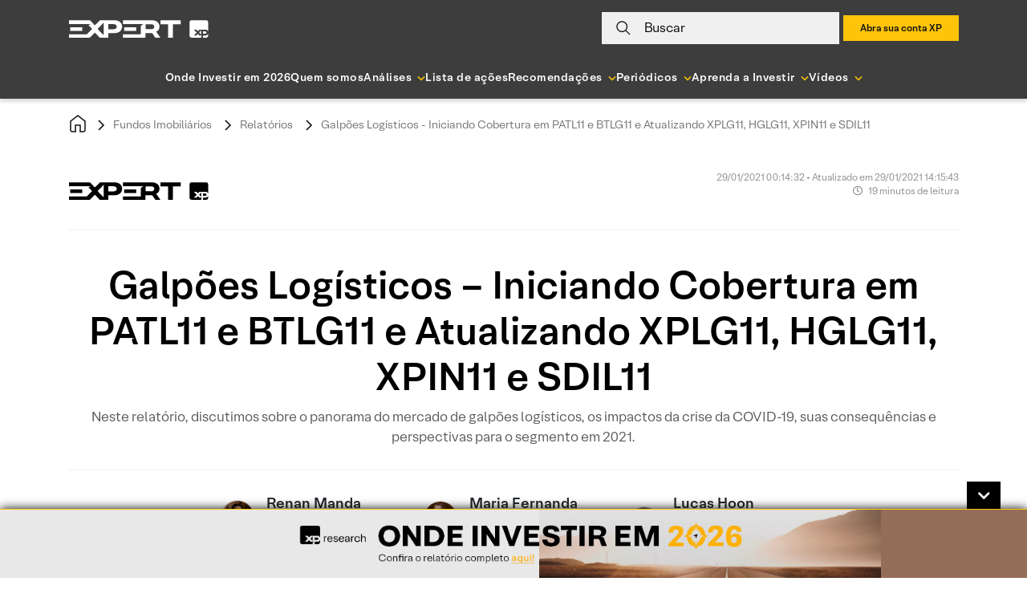

--- FILE ---
content_type: image/svg+xml
request_url: https://conteudos.xpi.com.br/wp-content/themes/xpinsights-child-2/assets/images/svg/private-anbima.svg
body_size: 1065
content:
<?xml version="1.0" encoding="UTF-8" standalone="no"?><!-- Generator: Gravit.io --><svg xmlns="http://www.w3.org/2000/svg" xmlns:xlink="http://www.w3.org/1999/xlink" style="isolation:isolate" viewBox="0 0 175.725 100.487" width="175.725pt" height="100.487pt"><defs><clipPath id="_clipPath_v0rxwfhAP2hzUyljheIfFIxoyQly7Kr9"><rect width="175.725" height="100.487"/></clipPath></defs><g clip-path="url(#_clipPath_v0rxwfhAP2hzUyljheIfFIxoyQly7Kr9)"><path d=" M 169.708 100.075 L 0.392 100.075 L 0.392 6.082 C 0.392 2.95 2.93 0.412 6.062 0.412 L 175.378 0.412 L 175.378 94.406 C 175.378 97.538 172.839 100.075 169.708 100.075 Z " fill="rgb(255,255,255)"/><mask id="_mask_HAqiuuJZYhRKo7morgMDvSF1LdSQkd8u" x="-200%" y="-200%" width="400%" height="400%"><rect x="-200%" y="-200%" width="400%" height="400%" style="fill:white;"/><path d=" M 169.708 100.097 L 0.392 100.097 L 0.392 6.104 C 0.392 2.972 2.93 0.435 6.062 0.435 L 175.378 0.435 L 175.378 94.428 C 175.378 97.56 172.839 100.097 169.708 100.097 Z " fill="black" stroke="none"/></mask><path d=" M 169.708 100.097 L 0.392 100.097 L 0.392 6.104 C 0.392 2.972 2.93 0.435 6.062 0.435 L 175.378 0.435 L 175.378 94.428 C 175.378 97.56 172.839 100.097 169.708 100.097 Z " fill="none"/><path d=" M 169.708 100.097 L 0.392 100.097 L 0.392 6.104 C 0.392 2.972 2.93 0.435 6.062 0.435 L 175.378 0.435 L 175.378 94.428 C 175.378 97.56 172.839 100.097 169.708 100.097 Z " fill="none" mask="url(#_mask_HAqiuuJZYhRKo7morgMDvSF1LdSQkd8u)" vector-effect="non-scaling-stroke" stroke-width="1.333" stroke="rgb(74,76,78)" stroke-linejoin="miter" stroke-linecap="butt" stroke-miterlimit="10"/><path d=" M 175.16 58.047 L 175.48 94.484 C 175.48 97.616 172.942 100.153 169.811 100.153 L 0.72 99.807 L 0.72 58.047 L 175.16 58.047 Z " fill="rgb(74,76,78)"/><g clip-path="url(#_clipPath_ej1HXc5a0cfZZAxmHk8tda0f8TYtrsmk)"><text transform="matrix(1,0,0,1,67.738,83.201)" style="font-family:'Roboto';font-weight:700;font-size:12px;font-style:normal;fill:#ffffff;stroke:none;">Private</text></g><defs><clipPath id="_clipPath_ej1HXc5a0cfZZAxmHk8tda0f8TYtrsmk"><rect x="0" y="0" width="41" height="14.063" transform="matrix(1,0,0,1,67.363,72.069)"/></clipPath></defs><g style="isolation:isolate"><path d=" M 55.205 44.625 L 53.335 44.625 C 53.335 44.625 48.497 45.165 45.583 40.967 C 44.218 38.837 30.325 18.146 30.325 18.146 L 20.635 44.625 L 14.293 44.625 L 25.227 13.555 L 34.779 13.555 L 55.205 44.625 Z " fill-rule="evenodd" fill="rgb(251,170,33)"/><path d=" M 23.582 44.625 L 25.454 44.625 C 25.454 44.625 30.295 45.165 33.209 40.967 C 34.582 38.837 48.466 18.146 48.466 18.146 L 58.161 44.625 L 64.502 44.625 L 53.559 13.555 L 44.017 13.555 L 23.582 44.625 Z " fill-rule="evenodd" fill="rgb(90,186,71)"/><path d=" M 39.397 31.708 L 35.707 26.189 L 39.397 20.581 L 43.088 26.189 L 39.397 31.708 Z " fill="rgb(0,142,203)"/></g><g style="isolation:isolate"><g clip-path="url(#_clipPath_0jODIhVBOKqSIoAtzI9BpLJS5kyktEAQ)"><text transform="matrix(1,0,0,1,77.117,22.484)" style="font-family:'Open Sans';font-weight:400;font-size:12px;font-style:normal;fill:#4a4c4e;stroke:none;">Autorregulação</text></g><defs><clipPath id="_clipPath_0jODIhVBOKqSIoAtzI9BpLJS5kyktEAQ"><rect x="0" y="0" width="92" height="16.342" transform="matrix(1,0,0,1,74,9.658)"/></clipPath></defs><g clip-path="url(#_clipPath_OPA8PKztyVPd59rivUSRMGtcQGDhryBC)"><text transform="matrix(1,0,0,1,77,45.377)" style="font-family:'Open Sans';font-weight:700;font-size:20px;font-style:normal;fill:#4c4d4f;stroke:none;">ANBIMA</text></g><defs><clipPath id="_clipPath_OPA8PKztyVPd59rivUSRMGtcQGDhryBC"><rect x="0" y="0" width="85" height="27.236" transform="matrix(1,0,0,1,77,24)"/></clipPath></defs></g></g></svg>